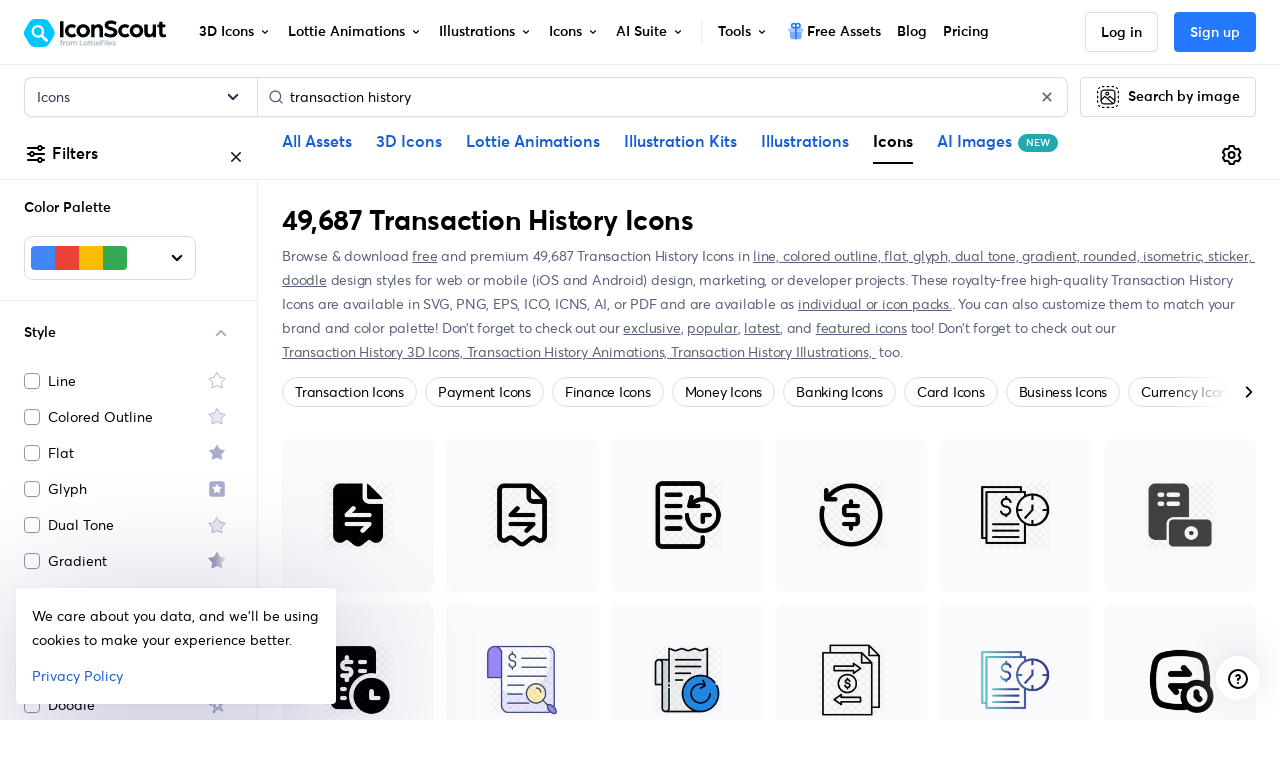

--- FILE ---
content_type: text/javascript
request_url: https://cdna.iconscout.com/65cd936.modern.js
body_size: 74
content:
(window.webpackJsonp=window.webpackJsonp||[]).push([[689],{1129:function(c,n,o){"use strict";o.r(n),n.default=o.p+"578439267276d476c688fa8f34cbb0f4.lottie"}}]);
